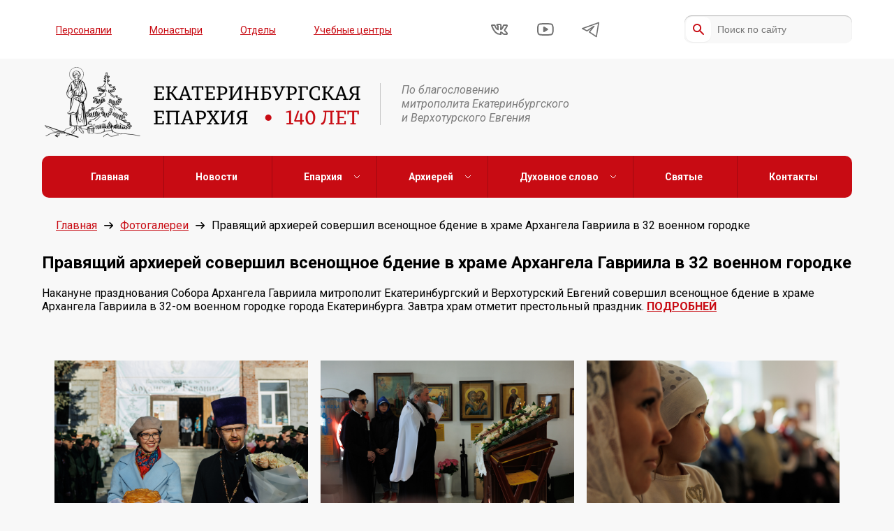

--- FILE ---
content_type: text/html; charset=UTF-8
request_url: https://ekaterinburg-eparhia.ru/gallery/2023/04/07/101546/
body_size: 9833
content:

<!DOCTYPE html>
<html lang="ru">
<head>

    <link rel="preload" href="https://ekaterinburg-eparhia.ru/wp-content/themes/eparhia/assets/fonts/PermianSlabSerifTypeface.woff" as="font" type="font/woff" crossorigin>

    <meta charset="UTF-8">
    <meta http-equiv="X-UA-Compatible" content="IE=edge">
    <meta name="viewport" content="width=device-width, initial-scale=1, maximum-scale=1, minimum-scale=1, user-scalable=no">

    <meta name='robots' content='index, follow, max-image-preview:large, max-snippet:-1, max-video-preview:-1' />

	<!-- This site is optimized with the Yoast SEO plugin v26.8 - https://yoast.com/product/yoast-seo-wordpress/ -->
	<title>Правящий архиерей совершил всенощное бдение в храме Архангела Гавриила в 32 военном городке - Екатеринбургская епархия</title>
	<meta name="description" content="Накануне празднования Собора Архангела Гавриила митрополит Екатеринбургский и Верхотурский Евгений совершил всенощное бдение в храме Архангела Гавриила в" />
	<link rel="canonical" href="https://ekaterinburg-eparhia.ru/news/2023/04/07/101546/" />
	<meta property="og:locale" content="ru_RU" />
	<meta property="og:type" content="article" />
	<meta property="og:title" content="Правящий архиерей совершил всенощное бдение в храме Архангела Гавриила в 32 военном городке - Екатеринбургская епархия" />
	<meta property="og:description" content="Накануне празднования Собора Архангела Гавриила митрополит Екатеринбургский и Верхотурский Евгений совершил всенощное бдение в храме Архангела Гавриила в" />
	<meta property="og:url" content="https://ekaterinburg-eparhia.ru/news/2023/04/07/101546/" />
	<meta property="og:site_name" content="Екатеринбургская епархия" />
	<meta property="article:publisher" content="https://www.facebook.com/ekbeparhia/" />
	<meta property="article:published_time" content="2023-04-07T16:24:53+00:00" />
	<meta property="article:modified_time" content="2023-04-07T18:33:06+00:00" />
	<meta property="og:image" content="https://ekaterinburg-eparhia.ru/wp-content/uploads/2023/04/1n0a9966.jpeg" />
	<meta property="og:image:width" content="1000" />
	<meta property="og:image:height" content="667" />
	<meta property="og:image:type" content="image/jpeg" />
	<meta name="author" content="Илья" />
	<meta name="twitter:card" content="summary_large_image" />
	<meta name="twitter:label1" content="Написано автором" />
	<meta name="twitter:data1" content="Илья" />
	<script type="application/ld+json" class="yoast-schema-graph">{"@context":"https://schema.org","@graph":[{"@type":"Article","@id":"https://ekaterinburg-eparhia.ru/news/2023/04/07/101546/#article","isPartOf":{"@id":"https://ekaterinburg-eparhia.ru/news/2023/04/07/101546/"},"author":{"name":"Илья","@id":"https://ekaterinburg-eparhia.ru/#/schema/person/ac38f21de81a1c04fc1c50f014e641c0"},"headline":"Правящий архиерей совершил всенощное бдение в храме Архангела Гавриила в 32 военном городке","datePublished":"2023-04-07T16:24:53+00:00","dateModified":"2023-04-07T18:33:06+00:00","mainEntityOfPage":{"@id":"https://ekaterinburg-eparhia.ru/news/2023/04/07/101546/"},"wordCount":41,"publisher":{"@id":"https://ekaterinburg-eparhia.ru/#organization"},"image":{"@id":"https://ekaterinburg-eparhia.ru/news/2023/04/07/101546/#primaryimage"},"thumbnailUrl":"https://ekaterinburg-eparhia.ru/wp-content/uploads/2023/04/1n0a9966.jpeg","articleSection":["Фотогалерея"],"inLanguage":"ru-RU"},{"@type":"WebPage","@id":"https://ekaterinburg-eparhia.ru/news/2023/04/07/101546/","url":"https://ekaterinburg-eparhia.ru/news/2023/04/07/101546/","name":"Правящий архиерей совершил всенощное бдение в храме Архангела Гавриила в 32 военном городке - Екатеринбургская епархия","isPartOf":{"@id":"https://ekaterinburg-eparhia.ru/#website"},"primaryImageOfPage":{"@id":"https://ekaterinburg-eparhia.ru/news/2023/04/07/101546/#primaryimage"},"image":{"@id":"https://ekaterinburg-eparhia.ru/news/2023/04/07/101546/#primaryimage"},"thumbnailUrl":"https://ekaterinburg-eparhia.ru/wp-content/uploads/2023/04/1n0a9966.jpeg","datePublished":"2023-04-07T16:24:53+00:00","dateModified":"2023-04-07T18:33:06+00:00","description":"Накануне празднования Собора Архангела Гавриила митрополит Екатеринбургский и Верхотурский Евгений совершил всенощное бдение в храме Архангела Гавриила в","breadcrumb":{"@id":"https://ekaterinburg-eparhia.ru/news/2023/04/07/101546/#breadcrumb"},"inLanguage":"ru-RU","potentialAction":[{"@type":"ReadAction","target":["https://ekaterinburg-eparhia.ru/news/2023/04/07/101546/"]}]},{"@type":"ImageObject","inLanguage":"ru-RU","@id":"https://ekaterinburg-eparhia.ru/news/2023/04/07/101546/#primaryimage","url":"https://ekaterinburg-eparhia.ru/wp-content/uploads/2023/04/1n0a9966.jpeg","contentUrl":"https://ekaterinburg-eparhia.ru/wp-content/uploads/2023/04/1n0a9966.jpeg","width":1000,"height":667},{"@type":"BreadcrumbList","@id":"https://ekaterinburg-eparhia.ru/news/2023/04/07/101546/#breadcrumb","itemListElement":[{"@type":"ListItem","position":1,"name":"Главная страница","item":"https://ekaterinburg-eparhia.ru/"},{"@type":"ListItem","position":2,"name":"Правящий архиерей совершил всенощное бдение в храме Архангела Гавриила в 32 военном городке"}]},{"@type":"WebSite","@id":"https://ekaterinburg-eparhia.ru/#website","url":"https://ekaterinburg-eparhia.ru/","name":"Екатеринбургская епархия","description":"Официальный сайт Екатеринбургской епархии","publisher":{"@id":"https://ekaterinburg-eparhia.ru/#organization"},"potentialAction":[{"@type":"SearchAction","target":{"@type":"EntryPoint","urlTemplate":"https://ekaterinburg-eparhia.ru/?s={search_term_string}"},"query-input":{"@type":"PropertyValueSpecification","valueRequired":true,"valueName":"search_term_string"}}],"inLanguage":"ru-RU"},{"@type":"Organization","@id":"https://ekaterinburg-eparhia.ru/#organization","name":"Екатеринбургская епархия","url":"https://ekaterinburg-eparhia.ru/","logo":{"@type":"ImageObject","inLanguage":"ru-RU","@id":"https://ekaterinburg-eparhia.ru/#/schema/logo/image/","url":"http://ekaterinburg-eparhia.ru/wp-content/uploads/2021/11/logo-with-text.png","contentUrl":"http://ekaterinburg-eparhia.ru/wp-content/uploads/2021/11/logo-with-text.png","width":458,"height":105,"caption":"Екатеринбургская епархия"},"image":{"@id":"https://ekaterinburg-eparhia.ru/#/schema/logo/image/"},"sameAs":["https://www.facebook.com/ekbeparhia/","https://www.instagram.com/ekb_mitropolia/","https://www.youtube.com/channel/UCEWAVErP7VmGlrwiO30OgzQ"]},{"@type":"Person","@id":"https://ekaterinburg-eparhia.ru/#/schema/person/ac38f21de81a1c04fc1c50f014e641c0","name":"Илья","url":"https://ekaterinburg-eparhia.ru/author/photo/"}]}</script>
	<!-- / Yoast SEO plugin. -->


<link rel='dns-prefetch' href='//stats.wp.com' />
<link rel='preconnect' href='//c0.wp.com' />
<style id='wp-img-auto-sizes-contain-inline-css' type='text/css'>
img:is([sizes=auto i],[sizes^="auto," i]){contain-intrinsic-size:3000px 1500px}
/*# sourceURL=wp-img-auto-sizes-contain-inline-css */
</style>
<link rel='stylesheet' id='styles-css' href='https://ekaterinburg-eparhia.ru/wp-content/themes/eparhia/assets/css/styles.css?ver=1.1372' type='text/css' media='all' />
<link rel='stylesheet' id='wp-block-library-css' href='https://c0.wp.com/c/6.9/wp-includes/css/dist/block-library/style.min.css' type='text/css' media='all' />
<style id='wp-block-library-inline-css' type='text/css'>
/*wp_block_styles_on_demand_placeholder:6972039f20ed4*/
/*# sourceURL=wp-block-library-inline-css */
</style>
<style id='classic-theme-styles-inline-css' type='text/css'>
/*! This file is auto-generated */
.wp-block-button__link{color:#fff;background-color:#32373c;border-radius:9999px;box-shadow:none;text-decoration:none;padding:calc(.667em + 2px) calc(1.333em + 2px);font-size:1.125em}.wp-block-file__button{background:#32373c;color:#fff;text-decoration:none}
/*# sourceURL=/wp-includes/css/classic-themes.min.css */
</style>
<link rel='stylesheet' id='wptelegram_widget-public-0-css' href='https://ekaterinburg-eparhia.ru/wp-content/plugins/wptelegram-widget/assets/build/dist/public-DEib7km8.css' type='text/css' media='all' />
<link rel='stylesheet' id='wp-components-css' href='https://c0.wp.com/c/6.9/wp-includes/css/dist/components/style.min.css' type='text/css' media='all' />
<link rel='stylesheet' id='wptelegram_widget-blocks-0-css' href='https://ekaterinburg-eparhia.ru/wp-content/plugins/wptelegram-widget/assets/build/dist/blocks-C9ogPNk6.css' type='text/css' media='all' />
<style id='wptelegram_widget-blocks-0-inline-css' type='text/css'>
:root {--wptelegram-widget-join-link-bg-color: #389ce9;--wptelegram-widget-join-link-color: #fff}
/*# sourceURL=wptelegram_widget-blocks-0-inline-css */
</style>
<script type="text/javascript" src="https://ekaterinburg-eparhia.ru/wp-content/plugins/wp-yandex-metrika/assets/YmEc.min.js?ver=1.2.2" id="wp-yandex-metrika_YmEc-js"></script>
<script type="text/javascript" id="wp-yandex-metrika_YmEc-js-after">
/* <![CDATA[ */
window.tmpwpym={datalayername:'dataLayer',counters:JSON.parse('[{"number":"96290475","webvisor":"1"}]'),targets:JSON.parse('[]')};
//# sourceURL=wp-yandex-metrika_YmEc-js-after
/* ]]> */
</script>
<script type="text/javascript" src="https://ekaterinburg-eparhia.ru/wp-content/plugins/wp-yandex-metrika/assets/frontend.min.js?ver=1.2.2" id="wp-yandex-metrika_frontend-js"></script>
<link rel="https://api.w.org/" href="https://ekaterinburg-eparhia.ru/wp-json/" /><link rel="alternate" title="JSON" type="application/json" href="https://ekaterinburg-eparhia.ru/wp-json/wp/v2/posts/101546" /><link rel="EditURI" type="application/rsd+xml" title="RSD" href="https://ekaterinburg-eparhia.ru/xmlrpc.php?rsd" />
<meta name="generator" content="WordPress 6.9" />
<meta name="verification" content="f612c7d25f5690ad41496fcfdbf8d1" />	<style>img#wpstats{display:none}</style>
		        <!-- Yandex.Metrica counter -->
        <script type="text/javascript">
            (function (m, e, t, r, i, k, a) {
                m[i] = m[i] || function () {
                    (m[i].a = m[i].a || []).push(arguments)
                };
                m[i].l = 1 * new Date();
                k = e.createElement(t), a = e.getElementsByTagName(t)[0], k.async = 1, k.src = r, a.parentNode.insertBefore(k, a)
            })

            (window, document, "script", "https://mc.yandex.ru/metrika/tag.js", "ym");

            ym("96290475", "init", {
                clickmap: true,
                trackLinks: true,
                accurateTrackBounce: true,
                webvisor: true,
                ecommerce: "dataLayer",
                params: {
                    __ym: {
                        "ymCmsPlugin": {
                            "cms": "wordpress",
                            "cmsVersion":"6.9",
                            "pluginVersion": "1.2.2",
                            "ymCmsRip": "1296218495"
                        }
                    }
                }
            });
        </script>
        <!-- /Yandex.Metrica counter -->
        <link rel="icon" href="https://ekaterinburg-eparhia.ru/wp-content/uploads/2022/02/bez-imeni-2-1.png" sizes="32x32" />
<link rel="icon" href="https://ekaterinburg-eparhia.ru/wp-content/uploads/2022/02/bez-imeni-2-1.png" sizes="192x192" />
<link rel="apple-touch-icon" href="https://ekaterinburg-eparhia.ru/wp-content/uploads/2022/02/bez-imeni-2-1.png" />
<meta name="msapplication-TileImage" content="https://ekaterinburg-eparhia.ru/wp-content/uploads/2022/02/bez-imeni-2-1.png" />

    <link rel="shortcut icon" href="https://ekaterinburg-eparhia.ru/wp-content/themes/eparhia/favicon.ico" />

    <!--[if lte IE 10]><script src="http://phpbbex.com/oldies/oldies.js" charset="utf-8"></script><![endif]-->
<link rel="apple-touch-icon" sizes="57x57" href="/apple-icon-57x57.png">
<link rel="apple-touch-icon" sizes="60x60" href="/apple-icon-60x60.png">
<link rel="apple-touch-icon" sizes="72x72" href="/apple-icon-72x72.png">
<link rel="apple-touch-icon" sizes="76x76" href="/apple-icon-76x76.png">
<link rel="apple-touch-icon" sizes="114x114" href="/apple-icon-114x114.png">
<link rel="apple-touch-icon" sizes="120x120" href="/apple-icon-120x120.png">
<link rel="icon" type="image/png" sizes="32x32" href="/favicon-32x32.png">
<link rel="icon" type="image/png" sizes="96x96" href="/favicon-96x96.png">
<link rel="icon" type="image/png" sizes="16x16" href="/favicon-16x16.png">
<link rel="manifest" href="/manifest.json">
<meta name="yandex-verification" content="5651a544544988b9" />
</head>
<body class="wp-singular post-template-default single single-post postid-101546 single-format-standard wp-theme-eparhia">
<div class="page-layout" style="display:none;"></div>
<div class="header">
    <div class="header__top hidden-mobile">
        <div class="container">
            <div class="row hb vc">
                <nav class="menu-verhnee-menyu-container"><ul id="top-menu" class="top-menu"><li id="menu-item-170383" class="menu-item menu-item-type-post_type menu-item-object-page menu-item-170383"><a href="https://ekaterinburg-eparhia.ru/person/">Персоналии</a></li>
<li id="menu-item-42244" class="menu-item menu-item-type-custom menu-item-object-custom menu-item-42244"><a href="/building/monastyr">Монастыри</a></li>
<li id="menu-item-42245" class="menu-item menu-item-type-custom menu-item-object-custom menu-item-42245"><a href="/structure/">Отделы</a></li>
<li id="menu-item-42247" class="menu-item menu-item-type-custom menu-item-object-custom menu-item-42247"><a href="/building/study/">Учебные центры</a></li>
</ul></nav>                <ul class="social flex hb vc">
            <li>
            <a href="https://vk.com/ekaterinburg_eparhia" target="_blank" rel="nofollow">
                <svg width="25" height="17" viewBox="0 0 25 17" fill="none" xmlns="http://www.w3.org/2000/svg">
                    <path d="M22.4046 15.0112H19.4827C19.4827 15.0112 18.4545 15.1143 17.6365 14.5093C16.5275 13.7273 15.5697 12.0112 14.1077 12.0112V15.0112C14.1077 15.0112 14.1317 15.0112 13.1077 15.0112C12.0837 15.0112 9.0625 14.8523 6.3675 12.1753C3.2735 9.10329 1.10773 3.01123 1.10773 3.01123C1.10773 3.01123 0.888507 2.47998 1.07551 2.22998C1.37351 1.91798 1.80549 2.01807 1.80549 2.01807C1.80549 2.01807 3.98464 2.00098 4.71564 2.00098C5.43564 2.00098 5.63849 2.62012 5.63849 2.62012C5.63849 2.62012 6.22142 4.28418 6.89142 5.51318C8.18642 7.89018 10.1077 8.37793 10.1077 8.37793V4.72998C10.1077 4.72998 10.1488 3.11712 9.41584 2.47412C9.07084 2.17112 8.65967 1.98317 8.44367 1.95117C8.25867 1.93517 8.55183 1.49483 8.93683 1.29883C9.50783 1.00383 10.6278 1.00391 10.6278 1.00391L12.8206 1C13.7506 1 14.1478 1.54005 14.1478 2.47705C14.1478 3.31105 14.1068 8.37891 14.1068 8.37891C14.1068 8.37891 15.1239 8.19088 16.6029 5.54688C17.2969 4.28988 17.9305 2.51709 17.9305 2.51709C17.9305 2.51709 18.0378 2.25509 18.2078 2.14209C18.3938 2.02809 18.8558 2.01221 18.8558 2.01221H21.6527C21.6527 2.01221 23.1107 1.93484 23.1107 2.48584C23.1107 3.32484 22.6137 4.355 21.2737 6.25C19.0527 9.385 18.8054 9.08983 20.6414 10.9028C22.3974 12.6158 22.8244 13.3542 22.8704 13.4502C23.6124 14.7232 22.4046 15.0112 22.4046 15.0112Z" stroke="black" stroke-width="2" stroke-miterlimit="10" stroke-linecap="round" stroke-linejoin="round"/>
                </svg>
            </a>
        </li>
    
            <li>
            <a href="https://www.youtube.com/channel/UCEWAVErP7VmGlrwiO30OgzQ" target="_blank" rel="nofollow">
                <svg width="25" height="18" viewBox="0 0 25 18" fill="none" xmlns="http://www.w3.org/2000/svg">
                    <path d="M12.873 17C18.434 17 20.9468 16.5381 20.9468 16.5381C21.7398 16.3921 22.6559 15.6749 22.9839 14.9429C22.9839 14.9429 23.856 13 23.856 9C23.856 5 22.9839 3.05615 22.9839 3.05615C22.6559 2.32615 21.7398 1.60791 20.9468 1.46191C20.9468 1.46191 18.433 1 12.873 1H12.8569C7.29593 1 4.78516 1.46191 4.78516 1.46191C3.99216 1.60791 3.07405 2.32515 2.74805 3.05615C2.74805 3.05615 1.87695 5 1.87695 9C1.87695 13 2.74805 14.9429 2.74805 14.9429C3.07405 15.6739 3.99216 16.3911 4.78516 16.5381C4.78516 16.5381 7.29693 17 12.8569 17H12.873Z" stroke="black" stroke-width="2" stroke-miterlimit="10" stroke-linecap="round" stroke-linejoin="round"/>
                    <path d="M10.8555 12V6L15.8555 9L10.8555 12Z" fill="black" stroke="black" stroke-width="2" stroke-miterlimit="10" stroke-linecap="round" stroke-linejoin="round"/>
                </svg>
            </a>
        </li>
                     <li>
            <a href="https://t.me/eparhia96" target="_blank" rel="nofollow">
               <svg width="25px" height="25px" viewBox="0 0 15 15" fill="none" xmlns="http://www.w3.org/2000/svg">
<path d="M14.5 1.5L0.5 6.5L4.5 8.5L10.5 4.5L6.5 9.5L12.5 13.5L14.5 1.5Z" stroke="black" stroke-linejoin="round"/>
</svg>

            </a>
        </li>
    </ul>                                    <form class="search" method="get" action="/">
                        <input type="text" class="input" name="s" value="" placeholder="Поиск по сайту" />
                        <input type="submit" class="submit" />
                    </form>
                            </div>
        </div>
    </div>
    <div class="header__middle">
        <div class="container">
            <div class="row vc">
                <a class="logo" href="/">
                    <img src="https://ekaterinburg-eparhia.ru/wp-content/uploads/2025/02/logo-with-text-140-2.png" />
                </a>
                <span class="slogan hidden-mobile">По благословению <br>митрополита Екатеринбургского <br>и Верхотурского Евгения</span>
            </div>
        </div>
    </div>
    <div class="mobile-menu sticky-menu visible-mobile">
        <div class="head">
            <span>МЕНЮ</span>
            <a id="menu-trigger"></a>
        </div>
        <div class="body" style="display:none;">
            <nav class="menu-glavnoe-menyu-container"><ul id="main-menu" class="main-nav"><li id="menu-item-42253" class="menu-item menu-item-type-custom menu-item-object-custom menu-item-42253"><a href="/">Главная</a></li>
<li id="menu-item-42366" class="menu-item menu-item-type-taxonomy menu-item-object-category menu-item-42366"><a href="https://ekaterinburg-eparhia.ru/news/">Новости</a></li>
<li id="menu-item-42254" class="menu-item menu-item-type-custom menu-item-object-custom menu-item-has-children menu-item-42254"><a href="#">Епархия</a>
<ul class="sub-menu">
	<li id="menu-item-42361" class="menu-item menu-item-type-post_type menu-item-object-page menu-item-42361"><a href="https://ekaterinburg-eparhia.ru/history/">История епархии</a></li>
	<li id="menu-item-45366" class="menu-item menu-item-type-post_type menu-item-object-page menu-item-45366"><a href="https://ekaterinburg-eparhia.ru/eparhia-v-cifrah/">Епархия в цифрах</a></li>
	<li id="menu-item-170491" class="menu-item menu-item-type-taxonomy menu-item-object-category current-post-ancestor current-menu-parent current-post-parent menu-item-170491"><a href="https://ekaterinburg-eparhia.ru/gallery/">Фотогалерея</a></li>
	<li id="menu-item-170492" class="menu-item menu-item-type-taxonomy menu-item-object-category menu-item-170492"><a href="https://ekaterinburg-eparhia.ru/videos/">Видео</a></li>
	<li id="menu-item-42359" class="menu-item menu-item-type-custom menu-item-object-custom menu-item-42359"><a href="/structure/">Отделы</a></li>
	<li id="menu-item-42362" class="menu-item menu-item-type-custom menu-item-object-custom menu-item-42362"><a href="/building/chrames/">Храмы и благочиния</a></li>
	<li id="menu-item-42360" class="menu-item menu-item-type-custom menu-item-object-custom menu-item-42360"><a href="/person/">Персоналии</a></li>
	<li id="menu-item-130530" class="menu-item menu-item-type-post_type menu-item-object-page menu-item-130530"><a href="https://ekaterinburg-eparhia.ru/projects/">Проекты Екатеринбургской митрополии</a></li>
</ul>
</li>
<li id="menu-item-42261" class="menu-item menu-item-type-custom menu-item-object-custom menu-item-has-children menu-item-42261"><a href="#">Архиерей</a>
<ul class="sub-menu">
	<li id="menu-item-44835" class="menu-item menu-item-type-custom menu-item-object-custom menu-item-44835"><a href="https://ekaterinburg-eparhia.ru/person/3/">Биография</a></li>
	<li id="menu-item-42364" class="menu-item menu-item-type-post_type menu-item-object-page menu-item-42364"><a href="https://ekaterinburg-eparhia.ru/slovo/">Слово архипастыря</a></li>
	<li id="menu-item-42365" class="menu-item menu-item-type-post_type menu-item-object-page menu-item-42365"><a href="https://ekaterinburg-eparhia.ru/raspisanie/">Расписание архиерейских богослужений</a></li>
</ul>
</li>
<li id="menu-item-42255" class="menu-item menu-item-type-custom menu-item-object-custom menu-item-has-children menu-item-42255"><a href="#">Духовное слово</a>
<ul class="sub-menu">
	<li id="menu-item-42444" class="menu-item menu-item-type-post_type menu-item-object-page menu-item-42444"><a href="https://ekaterinburg-eparhia.ru/mnenie-na-zlobu-dnya/">Мнение</a></li>
	<li id="menu-item-42674" class="menu-item menu-item-type-post_type menu-item-object-page menu-item-42674"><a href="https://ekaterinburg-eparhia.ru/vopros-otvet/">Вопрос — ответ</a></li>
</ul>
</li>
<li id="menu-item-42442" class="menu-item menu-item-type-custom menu-item-object-custom menu-item-42442"><a href="/saints">Святые</a></li>
<li id="menu-item-42260" class="menu-item menu-item-type-post_type menu-item-object-page menu-item-42260"><a href="https://ekaterinburg-eparhia.ru/contacts/">Контакты</a></li>
</ul></nav>            <nav class="menu-verhnee-menyu-container"><ul id="top-menu" class="top-menu"><li class="menu-item menu-item-type-post_type menu-item-object-page menu-item-170383"><a href="https://ekaterinburg-eparhia.ru/person/">Персоналии</a></li>
<li class="menu-item menu-item-type-custom menu-item-object-custom menu-item-42244"><a href="/building/monastyr">Монастыри</a></li>
<li class="menu-item menu-item-type-custom menu-item-object-custom menu-item-42245"><a href="/structure/">Отделы</a></li>
<li class="menu-item menu-item-type-custom menu-item-object-custom menu-item-42247"><a href="/building/study/">Учебные центры</a></li>
</ul></nav>            <ul class="social flex hb vc">
            <li>
            <a href="https://vk.com/ekaterinburg_eparhia" target="_blank" rel="nofollow">
                <svg width="25" height="17" viewBox="0 0 25 17" fill="none" xmlns="http://www.w3.org/2000/svg">
                    <path d="M22.4046 15.0112H19.4827C19.4827 15.0112 18.4545 15.1143 17.6365 14.5093C16.5275 13.7273 15.5697 12.0112 14.1077 12.0112V15.0112C14.1077 15.0112 14.1317 15.0112 13.1077 15.0112C12.0837 15.0112 9.0625 14.8523 6.3675 12.1753C3.2735 9.10329 1.10773 3.01123 1.10773 3.01123C1.10773 3.01123 0.888507 2.47998 1.07551 2.22998C1.37351 1.91798 1.80549 2.01807 1.80549 2.01807C1.80549 2.01807 3.98464 2.00098 4.71564 2.00098C5.43564 2.00098 5.63849 2.62012 5.63849 2.62012C5.63849 2.62012 6.22142 4.28418 6.89142 5.51318C8.18642 7.89018 10.1077 8.37793 10.1077 8.37793V4.72998C10.1077 4.72998 10.1488 3.11712 9.41584 2.47412C9.07084 2.17112 8.65967 1.98317 8.44367 1.95117C8.25867 1.93517 8.55183 1.49483 8.93683 1.29883C9.50783 1.00383 10.6278 1.00391 10.6278 1.00391L12.8206 1C13.7506 1 14.1478 1.54005 14.1478 2.47705C14.1478 3.31105 14.1068 8.37891 14.1068 8.37891C14.1068 8.37891 15.1239 8.19088 16.6029 5.54688C17.2969 4.28988 17.9305 2.51709 17.9305 2.51709C17.9305 2.51709 18.0378 2.25509 18.2078 2.14209C18.3938 2.02809 18.8558 2.01221 18.8558 2.01221H21.6527C21.6527 2.01221 23.1107 1.93484 23.1107 2.48584C23.1107 3.32484 22.6137 4.355 21.2737 6.25C19.0527 9.385 18.8054 9.08983 20.6414 10.9028C22.3974 12.6158 22.8244 13.3542 22.8704 13.4502C23.6124 14.7232 22.4046 15.0112 22.4046 15.0112Z" stroke="black" stroke-width="2" stroke-miterlimit="10" stroke-linecap="round" stroke-linejoin="round"/>
                </svg>
            </a>
        </li>
    
            <li>
            <a href="https://www.youtube.com/channel/UCEWAVErP7VmGlrwiO30OgzQ" target="_blank" rel="nofollow">
                <svg width="25" height="18" viewBox="0 0 25 18" fill="none" xmlns="http://www.w3.org/2000/svg">
                    <path d="M12.873 17C18.434 17 20.9468 16.5381 20.9468 16.5381C21.7398 16.3921 22.6559 15.6749 22.9839 14.9429C22.9839 14.9429 23.856 13 23.856 9C23.856 5 22.9839 3.05615 22.9839 3.05615C22.6559 2.32615 21.7398 1.60791 20.9468 1.46191C20.9468 1.46191 18.433 1 12.873 1H12.8569C7.29593 1 4.78516 1.46191 4.78516 1.46191C3.99216 1.60791 3.07405 2.32515 2.74805 3.05615C2.74805 3.05615 1.87695 5 1.87695 9C1.87695 13 2.74805 14.9429 2.74805 14.9429C3.07405 15.6739 3.99216 16.3911 4.78516 16.5381C4.78516 16.5381 7.29693 17 12.8569 17H12.873Z" stroke="black" stroke-width="2" stroke-miterlimit="10" stroke-linecap="round" stroke-linejoin="round"/>
                    <path d="M10.8555 12V6L15.8555 9L10.8555 12Z" fill="black" stroke="black" stroke-width="2" stroke-miterlimit="10" stroke-linecap="round" stroke-linejoin="round"/>
                </svg>
            </a>
        </li>
                     <li>
            <a href="https://t.me/eparhia96" target="_blank" rel="nofollow">
               <svg width="25px" height="25px" viewBox="0 0 15 15" fill="none" xmlns="http://www.w3.org/2000/svg">
<path d="M14.5 1.5L0.5 6.5L4.5 8.5L10.5 4.5L6.5 9.5L12.5 13.5L14.5 1.5Z" stroke="black" stroke-linejoin="round"/>
</svg>

            </a>
        </li>
    </ul>            <form class="search" method="get" action="/">
                <input type="text" class="input" name="s" value="" placeholder="Поиск по сайту" />
                <input type="submit" class="submit" />
            </form>
        </div>
    </div>
</div>
<div class="main-menu sticky-menu hidden-mobile">
    <div class="container">
        <div class="row hc vc">
            <nav class="menu-glavnoe-menyu-container"><ul id="main-menu" class="main-nav"><li class="menu-item menu-item-type-custom menu-item-object-custom menu-item-42253"><a href="/">Главная</a></li>
<li class="menu-item menu-item-type-taxonomy menu-item-object-category menu-item-42366"><a href="https://ekaterinburg-eparhia.ru/news/">Новости</a></li>
<li class="menu-item menu-item-type-custom menu-item-object-custom menu-item-has-children menu-item-42254"><a href="#">Епархия</a>
<ul class="sub-menu">
	<li class="menu-item menu-item-type-post_type menu-item-object-page menu-item-42361"><a href="https://ekaterinburg-eparhia.ru/history/">История епархии</a></li>
	<li class="menu-item menu-item-type-post_type menu-item-object-page menu-item-45366"><a href="https://ekaterinburg-eparhia.ru/eparhia-v-cifrah/">Епархия в цифрах</a></li>
	<li class="menu-item menu-item-type-taxonomy menu-item-object-category current-post-ancestor current-menu-parent current-post-parent menu-item-170491"><a href="https://ekaterinburg-eparhia.ru/gallery/">Фотогалерея</a></li>
	<li class="menu-item menu-item-type-taxonomy menu-item-object-category menu-item-170492"><a href="https://ekaterinburg-eparhia.ru/videos/">Видео</a></li>
	<li class="menu-item menu-item-type-custom menu-item-object-custom menu-item-42359"><a href="/structure/">Отделы</a></li>
	<li class="menu-item menu-item-type-custom menu-item-object-custom menu-item-42362"><a href="/building/chrames/">Храмы и благочиния</a></li>
	<li class="menu-item menu-item-type-custom menu-item-object-custom menu-item-42360"><a href="/person/">Персоналии</a></li>
	<li class="menu-item menu-item-type-post_type menu-item-object-page menu-item-130530"><a href="https://ekaterinburg-eparhia.ru/projects/">Проекты Екатеринбургской митрополии</a></li>
</ul>
</li>
<li class="menu-item menu-item-type-custom menu-item-object-custom menu-item-has-children menu-item-42261"><a href="#">Архиерей</a>
<ul class="sub-menu">
	<li class="menu-item menu-item-type-custom menu-item-object-custom menu-item-44835"><a href="https://ekaterinburg-eparhia.ru/person/3/">Биография</a></li>
	<li class="menu-item menu-item-type-post_type menu-item-object-page menu-item-42364"><a href="https://ekaterinburg-eparhia.ru/slovo/">Слово архипастыря</a></li>
	<li class="menu-item menu-item-type-post_type menu-item-object-page menu-item-42365"><a href="https://ekaterinburg-eparhia.ru/raspisanie/">Расписание архиерейских богослужений</a></li>
</ul>
</li>
<li class="menu-item menu-item-type-custom menu-item-object-custom menu-item-has-children menu-item-42255"><a href="#">Духовное слово</a>
<ul class="sub-menu">
	<li class="menu-item menu-item-type-post_type menu-item-object-page menu-item-42444"><a href="https://ekaterinburg-eparhia.ru/mnenie-na-zlobu-dnya/">Мнение</a></li>
	<li class="menu-item menu-item-type-post_type menu-item-object-page menu-item-42674"><a href="https://ekaterinburg-eparhia.ru/vopros-otvet/">Вопрос — ответ</a></li>
</ul>
</li>
<li class="menu-item menu-item-type-custom menu-item-object-custom menu-item-42442"><a href="/saints">Святые</a></li>
<li class="menu-item menu-item-type-post_type menu-item-object-page menu-item-42260"><a href="https://ekaterinburg-eparhia.ru/contacts/">Контакты</a></li>
</ul></nav>        </div>
    </div>
</div>

<div class="wrap container">
    <div class="row hb">

        <link rel="stylesheet" href="https://ekaterinburg-eparhia.ru/wp-content/themes/eparhia/assets/vendors/justifiedGallery/justifiedGallery.css" />

    <div class="full_content">
        <ul class="breadcrumbs row vc">
            <li><a href="/">Главная</a><span class="arrow"></span></li>
            <li><a href="/gallery/">Фотогалереи</a><span class="arrow"></span></li>
            <li><span>Правящий архиерей совершил всенощное бдение в храме Архангела Гавриила в 32 военном городке</span></li>
        </ul>

            <h1 class="h3 article__title">Правящий архиерей совершил всенощное бдение в храме Архангела Гавриила в 32 военном городке</h1>

            
            <div class="article__body">
                <p>Накануне празднования Собора Архангела Гавриила митрополит Екатеринбургский и Верхотурский Евгений совершил всенощное бдение в храме Архангела Гавриила в 32-ом военном городке города Екатеринбурга. Завтра храм отметит престольный праздник. <a href="https://ekaterinburg-eparhia.ru/news/2023/04/07/101617?preview=true"><strong>ПОДРОБНЕЙ</strong></a></p>

                                                    <div class="gallery row">
                                                    <a data-fancybox="gallery" class="gallery__slide slide-1" href="https://ekaterinburg-eparhia.ru/wp-content/uploads/2023/04/1n0a9645.jpeg">
                                <img src="https://ekaterinburg-eparhia.ru/wp-content/uploads/2023/04/1n0a9645.jpeg" alt="Правящий архиерей совершил всенощное бдение в храме Архангела Гавриила в 32 военном городке" />
                            </a>
                                                        <a data-fancybox="gallery" class="gallery__slide slide-2" href="https://ekaterinburg-eparhia.ru/wp-content/uploads/2023/04/1n0a9677.jpeg">
                                <img src="https://ekaterinburg-eparhia.ru/wp-content/uploads/2023/04/1n0a9677.jpeg" alt="Правящий архиерей совершил всенощное бдение в храме Архангела Гавриила в 32 военном городке" />
                            </a>
                                                        <a data-fancybox="gallery" class="gallery__slide slide-3" href="https://ekaterinburg-eparhia.ru/wp-content/uploads/2023/04/1n0a9683.jpeg">
                                <img src="https://ekaterinburg-eparhia.ru/wp-content/uploads/2023/04/1n0a9683.jpeg" alt="Правящий архиерей совершил всенощное бдение в храме Архангела Гавриила в 32 военном городке" />
                            </a>
                                                        <a data-fancybox="gallery" class="gallery__slide slide-4" href="https://ekaterinburg-eparhia.ru/wp-content/uploads/2023/04/1n0a9684.jpeg">
                                <img src="https://ekaterinburg-eparhia.ru/wp-content/uploads/2023/04/1n0a9684.jpeg" alt="Правящий архиерей совершил всенощное бдение в храме Архангела Гавриила в 32 военном городке" />
                            </a>
                                                        <a data-fancybox="gallery" class="gallery__slide slide-5" href="https://ekaterinburg-eparhia.ru/wp-content/uploads/2023/04/1n0a9686.jpeg">
                                <img src="https://ekaterinburg-eparhia.ru/wp-content/uploads/2023/04/1n0a9686.jpeg" alt="Правящий архиерей совершил всенощное бдение в храме Архангела Гавриила в 32 военном городке" />
                            </a>
                                                        <a data-fancybox="gallery" class="gallery__slide slide-6" href="https://ekaterinburg-eparhia.ru/wp-content/uploads/2023/04/1n0a9687.jpeg">
                                <img src="https://ekaterinburg-eparhia.ru/wp-content/uploads/2023/04/1n0a9687.jpeg" alt="Правящий архиерей совершил всенощное бдение в храме Архангела Гавриила в 32 военном городке" />
                            </a>
                                                        <a data-fancybox="gallery" class="gallery__slide slide-7" href="https://ekaterinburg-eparhia.ru/wp-content/uploads/2023/04/1n0a9692.jpeg">
                                <img src="https://ekaterinburg-eparhia.ru/wp-content/uploads/2023/04/1n0a9692.jpeg" alt="Правящий архиерей совершил всенощное бдение в храме Архангела Гавриила в 32 военном городке" />
                            </a>
                                                        <a data-fancybox="gallery" class="gallery__slide slide-8" href="https://ekaterinburg-eparhia.ru/wp-content/uploads/2023/04/1n0a9698.jpeg">
                                <img src="https://ekaterinburg-eparhia.ru/wp-content/uploads/2023/04/1n0a9698.jpeg" alt="Правящий архиерей совершил всенощное бдение в храме Архангела Гавриила в 32 военном городке" />
                            </a>
                                                        <a data-fancybox="gallery" class="gallery__slide slide-9" href="https://ekaterinburg-eparhia.ru/wp-content/uploads/2023/04/1n0a9700.jpeg">
                                <img src="https://ekaterinburg-eparhia.ru/wp-content/uploads/2023/04/1n0a9700.jpeg" alt="Правящий архиерей совершил всенощное бдение в храме Архангела Гавриила в 32 военном городке" />
                            </a>
                                                        <a data-fancybox="gallery" class="gallery__slide slide-10" href="https://ekaterinburg-eparhia.ru/wp-content/uploads/2023/04/1n0a9704.jpeg">
                                <img src="https://ekaterinburg-eparhia.ru/wp-content/uploads/2023/04/1n0a9704.jpeg" alt="Правящий архиерей совершил всенощное бдение в храме Архангела Гавриила в 32 военном городке" />
                            </a>
                                                        <a data-fancybox="gallery" class="gallery__slide slide-11" href="https://ekaterinburg-eparhia.ru/wp-content/uploads/2023/04/1n0a9706.jpeg">
                                <img src="https://ekaterinburg-eparhia.ru/wp-content/uploads/2023/04/1n0a9706.jpeg" alt="Правящий архиерей совершил всенощное бдение в храме Архангела Гавриила в 32 военном городке" />
                            </a>
                                                        <a data-fancybox="gallery" class="gallery__slide slide-12" href="https://ekaterinburg-eparhia.ru/wp-content/uploads/2023/04/1n0a9708.jpeg">
                                <img src="https://ekaterinburg-eparhia.ru/wp-content/uploads/2023/04/1n0a9708.jpeg" alt="Правящий архиерей совершил всенощное бдение в храме Архангела Гавриила в 32 военном городке" />
                            </a>
                                                        <a data-fancybox="gallery" class="gallery__slide slide-13" href="https://ekaterinburg-eparhia.ru/wp-content/uploads/2023/04/1n0a9711.jpeg">
                                <img src="https://ekaterinburg-eparhia.ru/wp-content/uploads/2023/04/1n0a9711.jpeg" alt="Правящий архиерей совершил всенощное бдение в храме Архангела Гавриила в 32 военном городке" />
                            </a>
                                                        <a data-fancybox="gallery" class="gallery__slide slide-14" href="https://ekaterinburg-eparhia.ru/wp-content/uploads/2023/04/1n0a9712.jpeg">
                                <img src="https://ekaterinburg-eparhia.ru/wp-content/uploads/2023/04/1n0a9712.jpeg" alt="Правящий архиерей совершил всенощное бдение в храме Архангела Гавриила в 32 военном городке" />
                            </a>
                                                        <a data-fancybox="gallery" class="gallery__slide slide-15" href="https://ekaterinburg-eparhia.ru/wp-content/uploads/2023/04/1n0a9725.jpeg">
                                <img src="https://ekaterinburg-eparhia.ru/wp-content/uploads/2023/04/1n0a9725.jpeg" alt="Правящий архиерей совершил всенощное бдение в храме Архангела Гавриила в 32 военном городке" />
                            </a>
                                                        <a data-fancybox="gallery" class="gallery__slide slide-1" href="https://ekaterinburg-eparhia.ru/wp-content/uploads/2023/04/1n0a9730.jpeg">
                                <img src="https://ekaterinburg-eparhia.ru/wp-content/uploads/2023/04/1n0a9730.jpeg" alt="Правящий архиерей совершил всенощное бдение в храме Архангела Гавриила в 32 военном городке" />
                            </a>
                                                        <a data-fancybox="gallery" class="gallery__slide slide-2" href="https://ekaterinburg-eparhia.ru/wp-content/uploads/2023/04/1n0a9738.jpeg">
                                <img src="https://ekaterinburg-eparhia.ru/wp-content/uploads/2023/04/1n0a9738.jpeg" alt="Правящий архиерей совершил всенощное бдение в храме Архангела Гавриила в 32 военном городке" />
                            </a>
                                                        <a data-fancybox="gallery" class="gallery__slide slide-3" href="https://ekaterinburg-eparhia.ru/wp-content/uploads/2023/04/1n0a9743.jpeg">
                                <img src="https://ekaterinburg-eparhia.ru/wp-content/uploads/2023/04/1n0a9743.jpeg" alt="Правящий архиерей совершил всенощное бдение в храме Архангела Гавриила в 32 военном городке" />
                            </a>
                                                        <a data-fancybox="gallery" class="gallery__slide slide-4" href="https://ekaterinburg-eparhia.ru/wp-content/uploads/2023/04/1n0a9753.jpeg">
                                <img src="https://ekaterinburg-eparhia.ru/wp-content/uploads/2023/04/1n0a9753.jpeg" alt="Правящий архиерей совершил всенощное бдение в храме Архангела Гавриила в 32 военном городке" />
                            </a>
                                                        <a data-fancybox="gallery" class="gallery__slide slide-5" href="https://ekaterinburg-eparhia.ru/wp-content/uploads/2023/04/1n0a9777.jpeg">
                                <img src="https://ekaterinburg-eparhia.ru/wp-content/uploads/2023/04/1n0a9777.jpeg" alt="Правящий архиерей совершил всенощное бдение в храме Архангела Гавриила в 32 военном городке" />
                            </a>
                                                        <a data-fancybox="gallery" class="gallery__slide slide-6" href="https://ekaterinburg-eparhia.ru/wp-content/uploads/2023/04/1n0a9781.jpeg">
                                <img src="https://ekaterinburg-eparhia.ru/wp-content/uploads/2023/04/1n0a9781.jpeg" alt="Правящий архиерей совершил всенощное бдение в храме Архангела Гавриила в 32 военном городке" />
                            </a>
                                                        <a data-fancybox="gallery" class="gallery__slide slide-7" href="https://ekaterinburg-eparhia.ru/wp-content/uploads/2023/04/1n0a9786.jpeg">
                                <img src="https://ekaterinburg-eparhia.ru/wp-content/uploads/2023/04/1n0a9786.jpeg" alt="Правящий архиерей совершил всенощное бдение в храме Архангела Гавриила в 32 военном городке" />
                            </a>
                                                        <a data-fancybox="gallery" class="gallery__slide slide-8" href="https://ekaterinburg-eparhia.ru/wp-content/uploads/2023/04/1n0a9801.jpeg">
                                <img src="https://ekaterinburg-eparhia.ru/wp-content/uploads/2023/04/1n0a9801.jpeg" alt="Правящий архиерей совершил всенощное бдение в храме Архангела Гавриила в 32 военном городке" />
                            </a>
                                                        <a data-fancybox="gallery" class="gallery__slide slide-9" href="https://ekaterinburg-eparhia.ru/wp-content/uploads/2023/04/1n0a9818.jpeg">
                                <img src="https://ekaterinburg-eparhia.ru/wp-content/uploads/2023/04/1n0a9818.jpeg" alt="Правящий архиерей совершил всенощное бдение в храме Архангела Гавриила в 32 военном городке" />
                            </a>
                                                        <a data-fancybox="gallery" class="gallery__slide slide-10" href="https://ekaterinburg-eparhia.ru/wp-content/uploads/2023/04/1n0a9834.jpeg">
                                <img src="https://ekaterinburg-eparhia.ru/wp-content/uploads/2023/04/1n0a9834.jpeg" alt="Правящий архиерей совершил всенощное бдение в храме Архангела Гавриила в 32 военном городке" />
                            </a>
                                                        <a data-fancybox="gallery" class="gallery__slide slide-11" href="https://ekaterinburg-eparhia.ru/wp-content/uploads/2023/04/1n0a9838.jpeg">
                                <img src="https://ekaterinburg-eparhia.ru/wp-content/uploads/2023/04/1n0a9838.jpeg" alt="Правящий архиерей совершил всенощное бдение в храме Архангела Гавриила в 32 военном городке" />
                            </a>
                                                        <a data-fancybox="gallery" class="gallery__slide slide-12" href="https://ekaterinburg-eparhia.ru/wp-content/uploads/2023/04/1n0a9839.jpeg">
                                <img src="https://ekaterinburg-eparhia.ru/wp-content/uploads/2023/04/1n0a9839.jpeg" alt="Правящий архиерей совершил всенощное бдение в храме Архангела Гавриила в 32 военном городке" />
                            </a>
                                                        <a data-fancybox="gallery" class="gallery__slide slide-13" href="https://ekaterinburg-eparhia.ru/wp-content/uploads/2023/04/1n0a9852.jpeg">
                                <img src="https://ekaterinburg-eparhia.ru/wp-content/uploads/2023/04/1n0a9852.jpeg" alt="Правящий архиерей совершил всенощное бдение в храме Архангела Гавриила в 32 военном городке" />
                            </a>
                                                        <a data-fancybox="gallery" class="gallery__slide slide-14" href="https://ekaterinburg-eparhia.ru/wp-content/uploads/2023/04/1n0a9856.jpeg">
                                <img src="https://ekaterinburg-eparhia.ru/wp-content/uploads/2023/04/1n0a9856.jpeg" alt="Правящий архиерей совершил всенощное бдение в храме Архангела Гавриила в 32 военном городке" />
                            </a>
                                                        <a data-fancybox="gallery" class="gallery__slide slide-15" href="https://ekaterinburg-eparhia.ru/wp-content/uploads/2023/04/1n0a9866.jpeg">
                                <img src="https://ekaterinburg-eparhia.ru/wp-content/uploads/2023/04/1n0a9866.jpeg" alt="Правящий архиерей совершил всенощное бдение в храме Архангела Гавриила в 32 военном городке" />
                            </a>
                                                        <a data-fancybox="gallery" class="gallery__slide slide-1" href="https://ekaterinburg-eparhia.ru/wp-content/uploads/2023/04/1n0a9868.jpeg">
                                <img src="https://ekaterinburg-eparhia.ru/wp-content/uploads/2023/04/1n0a9868.jpeg" alt="Правящий архиерей совершил всенощное бдение в храме Архангела Гавриила в 32 военном городке" />
                            </a>
                                                        <a data-fancybox="gallery" class="gallery__slide slide-2" href="https://ekaterinburg-eparhia.ru/wp-content/uploads/2023/04/1n0a9869.jpeg">
                                <img src="https://ekaterinburg-eparhia.ru/wp-content/uploads/2023/04/1n0a9869.jpeg" alt="Правящий архиерей совершил всенощное бдение в храме Архангела Гавриила в 32 военном городке" />
                            </a>
                                                        <a data-fancybox="gallery" class="gallery__slide slide-3" href="https://ekaterinburg-eparhia.ru/wp-content/uploads/2023/04/1n0a9874.jpeg">
                                <img src="https://ekaterinburg-eparhia.ru/wp-content/uploads/2023/04/1n0a9874.jpeg" alt="Правящий архиерей совершил всенощное бдение в храме Архангела Гавриила в 32 военном городке" />
                            </a>
                                                        <a data-fancybox="gallery" class="gallery__slide slide-4" href="https://ekaterinburg-eparhia.ru/wp-content/uploads/2023/04/1n0a9876.jpeg">
                                <img src="https://ekaterinburg-eparhia.ru/wp-content/uploads/2023/04/1n0a9876.jpeg" alt="Правящий архиерей совершил всенощное бдение в храме Архангела Гавриила в 32 военном городке" />
                            </a>
                                                        <a data-fancybox="gallery" class="gallery__slide slide-5" href="https://ekaterinburg-eparhia.ru/wp-content/uploads/2023/04/1n0a9881.jpeg">
                                <img src="https://ekaterinburg-eparhia.ru/wp-content/uploads/2023/04/1n0a9881.jpeg" alt="Правящий архиерей совершил всенощное бдение в храме Архангела Гавриила в 32 военном городке" />
                            </a>
                                                        <a data-fancybox="gallery" class="gallery__slide slide-6" href="https://ekaterinburg-eparhia.ru/wp-content/uploads/2023/04/1n0a9885.jpeg">
                                <img src="https://ekaterinburg-eparhia.ru/wp-content/uploads/2023/04/1n0a9885.jpeg" alt="Правящий архиерей совершил всенощное бдение в храме Архангела Гавриила в 32 военном городке" />
                            </a>
                                                        <a data-fancybox="gallery" class="gallery__slide slide-7" href="https://ekaterinburg-eparhia.ru/wp-content/uploads/2023/04/1n0a9888.jpeg">
                                <img src="https://ekaterinburg-eparhia.ru/wp-content/uploads/2023/04/1n0a9888.jpeg" alt="Правящий архиерей совершил всенощное бдение в храме Архангела Гавриила в 32 военном городке" />
                            </a>
                                                        <a data-fancybox="gallery" class="gallery__slide slide-8" href="https://ekaterinburg-eparhia.ru/wp-content/uploads/2023/04/1n0a9890.jpeg">
                                <img src="https://ekaterinburg-eparhia.ru/wp-content/uploads/2023/04/1n0a9890.jpeg" alt="Правящий архиерей совершил всенощное бдение в храме Архангела Гавриила в 32 военном городке" />
                            </a>
                                                        <a data-fancybox="gallery" class="gallery__slide slide-9" href="https://ekaterinburg-eparhia.ru/wp-content/uploads/2023/04/1n0a9896.jpeg">
                                <img src="https://ekaterinburg-eparhia.ru/wp-content/uploads/2023/04/1n0a9896.jpeg" alt="Правящий архиерей совершил всенощное бдение в храме Архангела Гавриила в 32 военном городке" />
                            </a>
                                                        <a data-fancybox="gallery" class="gallery__slide slide-10" href="https://ekaterinburg-eparhia.ru/wp-content/uploads/2023/04/1n0a9904.jpeg">
                                <img src="https://ekaterinburg-eparhia.ru/wp-content/uploads/2023/04/1n0a9904.jpeg" alt="Правящий архиерей совершил всенощное бдение в храме Архангела Гавриила в 32 военном городке" />
                            </a>
                                                        <a data-fancybox="gallery" class="gallery__slide slide-11" href="https://ekaterinburg-eparhia.ru/wp-content/uploads/2023/04/1n0a9907.jpeg">
                                <img src="https://ekaterinburg-eparhia.ru/wp-content/uploads/2023/04/1n0a9907.jpeg" alt="Правящий архиерей совершил всенощное бдение в храме Архангела Гавриила в 32 военном городке" />
                            </a>
                                                        <a data-fancybox="gallery" class="gallery__slide slide-12" href="https://ekaterinburg-eparhia.ru/wp-content/uploads/2023/04/1n0a9920.jpeg">
                                <img src="https://ekaterinburg-eparhia.ru/wp-content/uploads/2023/04/1n0a9920.jpeg" alt="Правящий архиерей совершил всенощное бдение в храме Архангела Гавриила в 32 военном городке" />
                            </a>
                                                        <a data-fancybox="gallery" class="gallery__slide slide-13" href="https://ekaterinburg-eparhia.ru/wp-content/uploads/2023/04/1n0a9931.jpeg">
                                <img src="https://ekaterinburg-eparhia.ru/wp-content/uploads/2023/04/1n0a9931.jpeg" alt="Правящий архиерей совершил всенощное бдение в храме Архангела Гавриила в 32 военном городке" />
                            </a>
                                                        <a data-fancybox="gallery" class="gallery__slide slide-14" href="https://ekaterinburg-eparhia.ru/wp-content/uploads/2023/04/1n0a9961.jpeg">
                                <img src="https://ekaterinburg-eparhia.ru/wp-content/uploads/2023/04/1n0a9961.jpeg" alt="Правящий архиерей совершил всенощное бдение в храме Архангела Гавриила в 32 военном городке" />
                            </a>
                                                        <a data-fancybox="gallery" class="gallery__slide slide-15" href="https://ekaterinburg-eparhia.ru/wp-content/uploads/2023/04/1n0a9966.jpeg">
                                <img src="https://ekaterinburg-eparhia.ru/wp-content/uploads/2023/04/1n0a9966.jpeg" alt="Правящий архиерей совершил всенощное бдение в храме Архангела Гавриила в 32 военном городке" />
                            </a>
                                                        <a data-fancybox="gallery" class="gallery__slide slide-1" href="https://ekaterinburg-eparhia.ru/wp-content/uploads/2023/04/1n0a9980.jpeg">
                                <img src="https://ekaterinburg-eparhia.ru/wp-content/uploads/2023/04/1n0a9980.jpeg" alt="Правящий архиерей совершил всенощное бдение в храме Архангела Гавриила в 32 военном городке" />
                            </a>
                                                        <a data-fancybox="gallery" class="gallery__slide slide-2" href="https://ekaterinburg-eparhia.ru/wp-content/uploads/2023/04/1n0a9989.jpeg">
                                <img src="https://ekaterinburg-eparhia.ru/wp-content/uploads/2023/04/1n0a9989.jpeg" alt="Правящий архиерей совершил всенощное бдение в храме Архангела Гавриила в 32 военном городке" />
                            </a>
                                                        <a data-fancybox="gallery" class="gallery__slide slide-3" href="https://ekaterinburg-eparhia.ru/wp-content/uploads/2023/04/1n0a0026.jpeg">
                                <img src="https://ekaterinburg-eparhia.ru/wp-content/uploads/2023/04/1n0a0026.jpeg" alt="Правящий архиерей совершил всенощное бдение в храме Архангела Гавриила в 32 военном городке" />
                            </a>
                                                        <a data-fancybox="gallery" class="gallery__slide slide-4" href="https://ekaterinburg-eparhia.ru/wp-content/uploads/2023/04/1n0a0028.jpeg">
                                <img src="https://ekaterinburg-eparhia.ru/wp-content/uploads/2023/04/1n0a0028.jpeg" alt="Правящий архиерей совершил всенощное бдение в храме Архангела Гавриила в 32 военном городке" />
                            </a>
                                                        <a data-fancybox="gallery" class="gallery__slide slide-5" href="https://ekaterinburg-eparhia.ru/wp-content/uploads/2023/04/1n0a0042.jpeg">
                                <img src="https://ekaterinburg-eparhia.ru/wp-content/uploads/2023/04/1n0a0042.jpeg" alt="Правящий архиерей совершил всенощное бдение в храме Архангела Гавриила в 32 военном городке" />
                            </a>
                                                        <a data-fancybox="gallery" class="gallery__slide slide-6" href="https://ekaterinburg-eparhia.ru/wp-content/uploads/2023/04/1n0a0048.jpeg">
                                <img src="https://ekaterinburg-eparhia.ru/wp-content/uploads/2023/04/1n0a0048.jpeg" alt="Правящий архиерей совершил всенощное бдение в храме Архангела Гавриила в 32 военном городке" />
                            </a>
                                                        <a data-fancybox="gallery" class="gallery__slide slide-7" href="https://ekaterinburg-eparhia.ru/wp-content/uploads/2023/04/1n0a0055.jpeg">
                                <img src="https://ekaterinburg-eparhia.ru/wp-content/uploads/2023/04/1n0a0055.jpeg" alt="Правящий архиерей совершил всенощное бдение в храме Архангела Гавриила в 32 военном городке" />
                            </a>
                                                        <a data-fancybox="gallery" class="gallery__slide slide-8" href="https://ekaterinburg-eparhia.ru/wp-content/uploads/2023/04/1n0a0060.jpeg">
                                <img src="https://ekaterinburg-eparhia.ru/wp-content/uploads/2023/04/1n0a0060.jpeg" alt="Правящий архиерей совершил всенощное бдение в храме Архангела Гавриила в 32 военном городке" />
                            </a>
                                                        <a data-fancybox="gallery" class="gallery__slide slide-9" href="https://ekaterinburg-eparhia.ru/wp-content/uploads/2023/04/1n0a0066-1.jpeg">
                                <img src="https://ekaterinburg-eparhia.ru/wp-content/uploads/2023/04/1n0a0066-1.jpeg" alt="Правящий архиерей совершил всенощное бдение в храме Архангела Гавриила в 32 военном городке" />
                            </a>
                                                        <a data-fancybox="gallery" class="gallery__slide slide-10" href="https://ekaterinburg-eparhia.ru/wp-content/uploads/2023/04/1n0a0069-1.jpeg">
                                <img src="https://ekaterinburg-eparhia.ru/wp-content/uploads/2023/04/1n0a0069-1.jpeg" alt="Правящий архиерей совершил всенощное бдение в храме Архангела Гавриила в 32 военном городке" />
                            </a>
                                                        <a data-fancybox="gallery" class="gallery__slide slide-11" href="https://ekaterinburg-eparhia.ru/wp-content/uploads/2023/04/1n0a0090.jpeg">
                                <img src="https://ekaterinburg-eparhia.ru/wp-content/uploads/2023/04/1n0a0090.jpeg" alt="Правящий архиерей совершил всенощное бдение в храме Архангела Гавриила в 32 военном городке" />
                            </a>
                                                        <a data-fancybox="gallery" class="gallery__slide slide-12" href="https://ekaterinburg-eparhia.ru/wp-content/uploads/2023/04/1n0a0094.jpeg">
                                <img src="https://ekaterinburg-eparhia.ru/wp-content/uploads/2023/04/1n0a0094.jpeg" alt="Правящий архиерей совершил всенощное бдение в храме Архангела Гавриила в 32 военном городке" />
                            </a>
                                                        <a data-fancybox="gallery" class="gallery__slide slide-13" href="https://ekaterinburg-eparhia.ru/wp-content/uploads/2023/04/1n0a0116.jpeg">
                                <img src="https://ekaterinburg-eparhia.ru/wp-content/uploads/2023/04/1n0a0116.jpeg" alt="Правящий архиерей совершил всенощное бдение в храме Архангела Гавриила в 32 военном городке" />
                            </a>
                                                </div>
                
            </div>

            <div class="share flex vc">
    <span class="title bold">Поделиться:</span>
    <script src="https://yastatic.net/share2/share.js"></script>
    <div class="ya-share2" data-curtain data-services="vkontakte,odnoklassniki,telegram,whatsapp"></div>
</div>

        
    
        <div class="other_news other-gallery">
        <h2 class="block-title">
            <span>Другие фотоальбомы</span>
        </h2>
        <div class="row hb">
                            <div class="grid">
                    <a href="https://ekaterinburg-eparhia.ru/gallery/2026/01/19/218903/">
                        <div class="preview" style="background-image:url(https://ekaterinburg-eparhia.ru/wp-content/uploads/2026/01/1n0a1857-1.jpeg);"></div>
                        <div class="inner">
                            <h5 class="title">В праздник Богоявления митрополит Евгений совершил Божественную литургию на подворье Свято-Троицкого Серафимо-Дивеевского монастыря в Среднеуральске</h5>
                        </div>
                    </a>
                </div>
                            <div class="grid">
                    <a href="https://ekaterinburg-eparhia.ru/gallery/2026/01/18/218702/">
                        <div class="preview" style="background-image:url(https://ekaterinburg-eparhia.ru/wp-content/uploads/2026/01/1n0a1588.jpeg);"></div>
                        <div class="inner">
                            <h5 class="title">Митрополит Евгений в канун праздника Богоявления совершил всенощное бдение в Свято-Троицком кафедральном соборе уральской столицы</h5>
                        </div>
                    </a>
                </div>
                            <div class="grid">
                    <a href="https://ekaterinburg-eparhia.ru/gallery/2026/01/18/218759/">
                        <div class="preview" style="background-image:url(https://ekaterinburg-eparhia.ru/wp-content/uploads/2026/01/img_7831.jpeg);"></div>
                        <div class="inner">
                            <h5 class="title">Митрополит Евгений совершил Божественную литургию и Крещенскую вечерню с чином Великого освящения воды в Иоанно-Предтеченском соборе Екатеринбурга</h5>
                        </div>
                    </a>
                </div>
                    </div>
        <a class="btn news-all" href="/gallery">Все альбомы</a>
    </div>

</div>



</div>
</div>
<div class="footer">
    <div class="footer__top container">
        <div class="row">
            <a href="/" class="logo">
                <img src="https://ekaterinburg-eparhia.ru/wp-content/uploads/2021/11/footer-logo.jpg" />
            </a>
            <div class="footer__menus row">
                <nav class="menu">
                    <p>Епархия</p>
                    <ul>
                        <li><a href="/history/">История</a></li>
                        <li><a href="/saints/">Святые</a></li>
                        <li><a href="/saints/">Святыни</a></li>                    
                        <li><a href="/building/chrames/">Храмы</a></li>
                        <li><a href="/building/monastyr/">Монастыри</a></li>
                        <li><a href="/building/study/">Духовные центры</a></li>
                        <li><a href="/person/">Персоналии</a></li>
                    </ul>
                </nav>
                <nav class="menu">
                    <p>Архиерей</p>
                    <ul>
                        <li><a href="/raspisanie">Расписание богослужений</a></li>
                        <li><a href="/slovo">Слово архипастыря</a></li>
                    </ul>
                    <p>Духовное слово</p>
                    <ul>
                        <li><a href="/mnenie-na-zlobu-dnya/">Мнение</a></li>
                        <li><a href="/vopros-otvet/">Вопросы-ответы</a></li>
                    </ul>
                </nav>
                <nav class="menu">
                    <ul class="last">
                        <li><a href="#" class="bold">Проекты</a></li>
                        <li><a class="bold" href="/news/">Новости</a></li>
                        <li><a class="bold" href="/structure/">Отделы</a></li>
                        <li><a class="bold" href="/contacts/">Контакты</a></li>
                    </ul>
                </nav>
            </div>
        </div>
    </div>
    <div class="footer__middle container">
        <ul class="flex hb vc">
            <li><a>Екатеринбургская <br>Епархия</a></li>
            <li><a href="http://www.tagileparhiya.ru" target="_blank" rel="nofollow">Нижнетагильская <br>Епархия</a></li>
            <li><a href="https://kamensk-eparhiya.ru" target="_blank" rel="nofollow">Каменская <br>Епархия</a></li>
            <li><a href="https://серов-епархия.рф" target="_blank" rel="nofollow">Серовская <br>епархия</a></li>
            <li><a href="https://alapaevsk-eparchy.ru" target="_blank" rel="nofollow">Алапаевская <br>Епархия</a></li>
        </ul>
    </div>
    <div class="footer__bottom container">
        <p>© Екатеринбургская Епархия. 2015 – 2024</p>
<p>620086, Свердловская область, г. Екатеринбург, ул.Репина, 6. Тел.(343) 253-10-42</p>
    </div>
</div>

<script>
    var siteUrl = 'https://ekaterinburg-eparhia.ru';
</script>

            <noscript>
                <div>
                    <img src="https://mc.yandex.ru/watch/96290475" style="position:absolute; left:-9999px;" alt=""/>
                </div>
            </noscript>
            <script type="speculationrules">
{"prefetch":[{"source":"document","where":{"and":[{"href_matches":"/*"},{"not":{"href_matches":["/wp-*.php","/wp-admin/*","/wp-content/uploads/*","/wp-content/*","/wp-content/plugins/*","/wp-content/themes/eparhia/*","/*\\?(.+)"]}},{"not":{"selector_matches":"a[rel~=\"nofollow\"]"}},{"not":{"selector_matches":".no-prefetch, .no-prefetch a"}}]},"eagerness":"conservative"}]}
</script>
<script type="text/javascript" src="https://ekaterinburg-eparhia.ru/wp-content/themes/eparhia/assets/js/plugins.js?ver=1.135" id="plugins-js"></script>
<script type="text/javascript" src="https://ekaterinburg-eparhia.ru/wp-content/themes/eparhia/assets/vendors/justifiedGallery/jquery.justifiedGallery.min.js?ver=1.01" id="justifiedGallery-js"></script>
<script type="text/javascript" src="https://ekaterinburg-eparhia.ru/wp-content/themes/eparhia/assets/js/main.js?ver=1.1363" id="main-js"></script>
<script type="module" src="https://ekaterinburg-eparhia.ru/wp-content/plugins/wptelegram-widget/assets/build/dist/public-BuaRxp9K.js" id="wptelegram_widget-public-js"></script>
<script type="text/javascript" id="jetpack-stats-js-before">
/* <![CDATA[ */
_stq = window._stq || [];
_stq.push([ "view", {"v":"ext","blog":"203763941","post":"101546","tz":"5","srv":"ekaterinburg-eparhia.ru","j":"1:15.4"} ]);
_stq.push([ "clickTrackerInit", "203763941", "101546" ]);
//# sourceURL=jetpack-stats-js-before
/* ]]> */
</script>
<script type="text/javascript" src="https://stats.wp.com/e-202604.js" id="jetpack-stats-js" defer="defer" data-wp-strategy="defer"></script>
<!-- Yandex.Metrika counter -->
<script type="text/javascript" >
   (function(m,e,t,r,i,k,a){m[i]=m[i]||function(){(m[i].a=m[i].a||[]).push(arguments)};
   m[i].l=1*new Date();k=e.createElement(t),a=e.getElementsByTagName(t)[0],k.async=1,k.src=r,a.parentNode.insertBefore(k,a)})
   (window, document, "script", "https://mc.yandex.ru/metrika/tag.js", "ym");

   ym(42822779, "init", {
        clickmap:true,
        trackLinks:true,
        accurateTrackBounce:true
   });
</script>
<noscript><div><img src="https://mc.yandex.ru/watch/42822779" style="position:absolute; left:-9999px;" alt="" /></div></noscript>
<!-- /Yandex.Metrika counter -->
</body>
</html>
